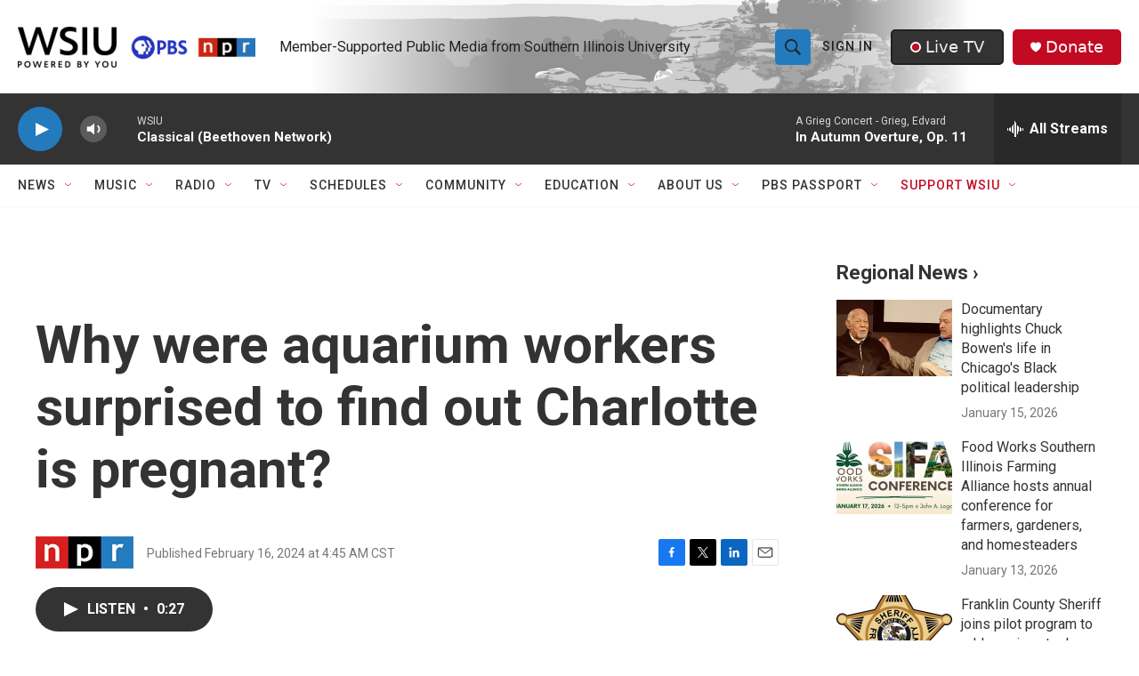

--- FILE ---
content_type: text/html; charset=utf-8
request_url: https://www.google.com/recaptcha/api2/aframe
body_size: 150
content:
<!DOCTYPE HTML><html><head><meta http-equiv="content-type" content="text/html; charset=UTF-8"></head><body><script nonce="c-uLWWmQimQriJY4QId60Q">/** Anti-fraud and anti-abuse applications only. See google.com/recaptcha */ try{var clients={'sodar':'https://pagead2.googlesyndication.com/pagead/sodar?'};window.addEventListener("message",function(a){try{if(a.source===window.parent){var b=JSON.parse(a.data);var c=clients[b['id']];if(c){var d=document.createElement('img');d.src=c+b['params']+'&rc='+(localStorage.getItem("rc::a")?sessionStorage.getItem("rc::b"):"");window.document.body.appendChild(d);sessionStorage.setItem("rc::e",parseInt(sessionStorage.getItem("rc::e")||0)+1);localStorage.setItem("rc::h",'1768812806709');}}}catch(b){}});window.parent.postMessage("_grecaptcha_ready", "*");}catch(b){}</script></body></html>